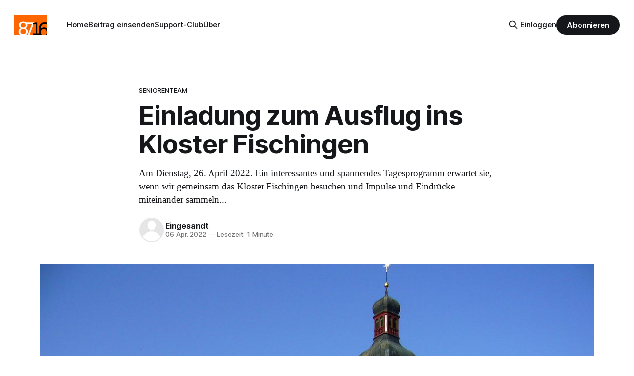

--- FILE ---
content_type: text/html; charset=utf-8
request_url: https://www.8716.ch/2022/04/06/einladung-zum-ausflug-ins-kloster-fischingen/
body_size: 7474
content:
<!DOCTYPE html>
<html lang="de-CH">
<head>

    <title>Das Seniorenteam Schmerikon lädt ein ... Ausflug ins Kloster Fischingen</title>
    <meta charset="utf-8">
    <meta name="viewport" content="width=device-width, initial-scale=1.0">
    
    <link rel="preload" as="style" href="https://www.8716.ch/assets/built/screen.css?v=304fe4c40f">
    <link rel="preload" as="script" href="https://www.8716.ch/assets/built/source.js?v=304fe4c40f">
    
    <link rel="preload" as="font" type="font/woff2" href="https://www.8716.ch/assets/fonts/inter-roman.woff2?v=304fe4c40f" crossorigin="anonymous">
<style>
    @font-face {
        font-family: "Inter";
        font-style: normal;
        font-weight: 100 900;
        font-display: optional;
        src: url(https://www.8716.ch/assets/fonts/inter-roman.woff2?v=304fe4c40f) format("woff2");
        unicode-range: U+0000-00FF, U+0131, U+0152-0153, U+02BB-02BC, U+02C6, U+02DA, U+02DC, U+0304, U+0308, U+0329, U+2000-206F, U+2074, U+20AC, U+2122, U+2191, U+2193, U+2212, U+2215, U+FEFF, U+FFFD;
    }
</style>
    <link rel="preload" as="font" type="font/woff2" href="https://www.8716.ch/assets/fonts/eb-garamond-roman.woff2?v=304fe4c40f" crossorigin="anonymous">
<link rel="preload" as="font" type="font/woff2" href="https://www.8716.ch/assets/fonts/eb-garamond-italic.woff2?v=304fe4c40f" crossorigin="anonymous">
<style>
    @font-face {
        font-family: "EB Garamond";
        font-style: normal;
        font-weight: 400 800;
        font-display: optional;
        src: url(https://www.8716.ch/assets/fonts/eb-garamond-roman.woff2?v=304fe4c40f) format("woff2");
        unicode-range: U+0000-00FF, U+0131, U+0152-0153, U+02BB-02BC, U+02C6, U+02DA, U+02DC, U+0304, U+0308, U+0329, U+2000-206F, U+2074, U+20AC, U+2122, U+2191, U+2193, U+2212, U+2215, U+FEFF, U+FFFD;
    }

    @font-face {
        font-family: "EB Garamond";
        font-style: italic;
        font-weight: 400 800;
        font-display: optional;
        src: url(https://www.8716.ch/assets/fonts/eb-garamond-italic.woff2?v=304fe4c40f) format("woff2");
        unicode-range: U+0000-00FF, U+0131, U+0152-0153, U+02BB-02BC, U+02C6, U+02DA, U+02DC, U+0304, U+0308, U+0329, U+2000-206F, U+2074, U+20AC, U+2122, U+2191, U+2193, U+2212, U+2215, U+FEFF, U+FFFD;
    }
</style>
    <link rel="stylesheet" type="text/css" href="https://www.8716.ch/assets/built/screen.css?v=304fe4c40f">

    <style>
        :root {
            --background-color: #ffffff
        }
    </style>

    <script>
        /* The script for calculating the color contrast has been taken from
        https://gomakethings.com/dynamically-changing-the-text-color-based-on-background-color-contrast-with-vanilla-js/ */
        var accentColor = getComputedStyle(document.documentElement).getPropertyValue('--background-color');
        accentColor = accentColor.trim().slice(1);

        if (accentColor.length === 3) {
            accentColor = accentColor[0] + accentColor[0] + accentColor[1] + accentColor[1] + accentColor[2] + accentColor[2];
        }

        var r = parseInt(accentColor.substr(0, 2), 16);
        var g = parseInt(accentColor.substr(2, 2), 16);
        var b = parseInt(accentColor.substr(4, 2), 16);
        var yiq = ((r * 299) + (g * 587) + (b * 114)) / 1000;
        var textColor = (yiq >= 128) ? 'dark' : 'light';

        document.documentElement.className = `has-${textColor}-text`;
    </script>

    <meta name="description" content="Am Dienstag, 26. April 2022. Ein interessantes und spannendes Tagesprogramm erwartet sie, wenn wir gemeinsam das Kloster Fischingen besuchen und Impulse und Eindrücke miteinander sammeln...">
    <link rel="icon" href="https://www.8716.ch/content/images/size/w256h256/2018/08/8716-logo-quadratisch-3.png" type="image/png">
    <link rel="canonical" href="https://www.8716.ch/2022/04/06/einladung-zum-ausflug-ins-kloster-fischingen/">
    <meta name="referrer" content="no-referrer-when-downgrade">
    
    <meta property="og:site_name" content="8716.ch Schmerikon">
    <meta property="og:type" content="article">
    <meta property="og:title" content="Das Seniorenteam Schmerikon lädt ein ... Ausflug ins Kloster Fischingen">
    <meta property="og:description" content="Am Dienstag, 26. April 2022. Ein interessantes und spannendes Tagesprogramm erwartet sie, wenn wir gemeinsam das Kloster Fischingen besuchen und Impulse und Eindrücke miteinander sammeln...">
    <meta property="og:url" content="https://www.8716.ch/2022/04/06/einladung-zum-ausflug-ins-kloster-fischingen/">
    <meta property="og:image" content="https://www.8716.ch/content/images/size/w1200/2022/04/1280px-FischingenKloster.JPG">
    <meta property="article:published_time" content="2022-04-06T04:01:00.000Z">
    <meta property="article:modified_time" content="2022-04-06T04:00:59.000Z">
    <meta property="article:tag" content="Seniorenteam">
    
    <meta property="article:publisher" content="https://www.facebook.com/8716ch">
    <meta name="twitter:card" content="summary_large_image">
    <meta name="twitter:title" content="Das Seniorenteam Schmerikon lädt ein ... Ausflug ins Kloster Fischingen">
    <meta name="twitter:description" content="Am Dienstag, 26. April 2022. Ein interessantes und spannendes Tagesprogramm erwartet sie, wenn wir gemeinsam das Kloster Fischingen besuchen und Impulse und Eindrücke miteinander sammeln...">
    <meta name="twitter:url" content="https://www.8716.ch/2022/04/06/einladung-zum-ausflug-ins-kloster-fischingen/">
    <meta name="twitter:image" content="https://www.8716.ch/content/images/size/w1200/2022/04/1280px-FischingenKloster.JPG">
    <meta name="twitter:label1" content="Written by">
    <meta name="twitter:data1" content="Eingesandt">
    <meta name="twitter:label2" content="Filed under">
    <meta name="twitter:data2" content="Seniorenteam">
    <meta name="twitter:site" content="@8716ch">
    <meta property="og:image:width" content="1200">
    <meta property="og:image:height" content="900">
    
    <script type="application/ld+json">
{
    "@context": "https://schema.org",
    "@type": "Article",
    "publisher": {
        "@type": "Organization",
        "name": "8716.ch Schmerikon",
        "url": "https://www.8716.ch/",
        "logo": {
            "@type": "ImageObject",
            "url": "https://www.8716.ch/content/images/2018/08/8716.-logo.png"
        }
    },
    "author": {
        "@type": "Person",
        "name": "Eingesandt",
        "url": "https://www.8716.ch/author/eingesandt/",
        "sameAs": []
    },
    "headline": "Das Seniorenteam Schmerikon lädt ein ... Ausflug ins Kloster Fischingen",
    "url": "https://www.8716.ch/2022/04/06/einladung-zum-ausflug-ins-kloster-fischingen/",
    "datePublished": "2022-04-06T04:01:00.000Z",
    "dateModified": "2022-04-06T04:00:59.000Z",
    "image": {
        "@type": "ImageObject",
        "url": "https://www.8716.ch/content/images/size/w1200/2022/04/1280px-FischingenKloster.JPG",
        "width": 1200,
        "height": 900
    },
    "keywords": "Seniorenteam",
    "description": "Am Dienstag, 26. April 2022. Ein interessantes und spannendes Tagesprogramm erwartet sie, wenn wir gemeinsam das Kloster Fischingen besuchen und Impulse und Eindrücke miteinander sammeln... ",
    "mainEntityOfPage": "https://www.8716.ch/2022/04/06/einladung-zum-ausflug-ins-kloster-fischingen/"
}
    </script>

    <meta name="generator" content="Ghost 6.9">
    <link rel="alternate" type="application/rss+xml" title="8716.ch Schmerikon" href="https://www.8716.ch/rss/">
    <script defer src="https://cdn.jsdelivr.net/ghost/portal@~2.56/umd/portal.min.js" data-i18n="true" data-ghost="https://www.8716.ch/" data-key="cf5dc1fd723724024aaff8acac" data-api="https://8716-ch.ghost.io/ghost/api/content/" data-locale="de-CH" crossorigin="anonymous"></script><style id="gh-members-styles">.gh-post-upgrade-cta-content,
.gh-post-upgrade-cta {
    display: flex;
    flex-direction: column;
    align-items: center;
    font-family: -apple-system, BlinkMacSystemFont, 'Segoe UI', Roboto, Oxygen, Ubuntu, Cantarell, 'Open Sans', 'Helvetica Neue', sans-serif;
    text-align: center;
    width: 100%;
    color: #ffffff;
    font-size: 16px;
}

.gh-post-upgrade-cta-content {
    border-radius: 8px;
    padding: 40px 4vw;
}

.gh-post-upgrade-cta h2 {
    color: #ffffff;
    font-size: 28px;
    letter-spacing: -0.2px;
    margin: 0;
    padding: 0;
}

.gh-post-upgrade-cta p {
    margin: 20px 0 0;
    padding: 0;
}

.gh-post-upgrade-cta small {
    font-size: 16px;
    letter-spacing: -0.2px;
}

.gh-post-upgrade-cta a {
    color: #ffffff;
    cursor: pointer;
    font-weight: 500;
    box-shadow: none;
    text-decoration: underline;
}

.gh-post-upgrade-cta a:hover {
    color: #ffffff;
    opacity: 0.8;
    box-shadow: none;
    text-decoration: underline;
}

.gh-post-upgrade-cta a.gh-btn {
    display: block;
    background: #ffffff;
    text-decoration: none;
    margin: 28px 0 0;
    padding: 8px 18px;
    border-radius: 4px;
    font-size: 16px;
    font-weight: 600;
}

.gh-post-upgrade-cta a.gh-btn:hover {
    opacity: 0.92;
}</style><script async src="https://js.stripe.com/v3/"></script>
    <script defer src="https://cdn.jsdelivr.net/ghost/sodo-search@~1.8/umd/sodo-search.min.js" data-key="cf5dc1fd723724024aaff8acac" data-styles="https://cdn.jsdelivr.net/ghost/sodo-search@~1.8/umd/main.css" data-sodo-search="https://8716-ch.ghost.io/" data-locale="de-CH" crossorigin="anonymous"></script>
    
    <link href="https://www.8716.ch/webmentions/receive/" rel="webmention">
    <script defer src="/public/cards.min.js?v=304fe4c40f"></script>
    <link rel="stylesheet" type="text/css" href="/public/cards.min.css?v=304fe4c40f">
    <script defer src="/public/comment-counts.min.js?v=304fe4c40f" data-ghost-comments-counts-api="https://www.8716.ch/members/api/comments/counts/"></script>
    <script defer src="/public/member-attribution.min.js?v=304fe4c40f"></script><style>:root {--ghost-accent-color: #15171A;}</style>
    <!-- Matomo -->
<script type="text/javascript">
  var _paq = window._paq || [];
  _paq.push(['disableCookies']);
  _paq.push(['alwaysUseSendBeacon']);
  _paq.push(['enableLinkTracking']);
  _paq.push(['trackPageView']);
  (function() {
    var u="//stats.8716.ch/";
    _paq.push(['setTrackerUrl', u+'matomo.php']);
    _paq.push(['setSiteId', '1']);
    var d=document, g=d.createElement('script'), s=d.getElementsByTagName('script')[0];
    g.type='text/javascript'; g.async=true; g.defer=true; g.src=u+'matomo.js'; s.parentNode.insertBefore(g,s);
  })();
</script>
<!-- End Matomo Code -->

</head>
<body class="post-template tag-seniorenteam has-serif-title has-serif-body">

<div class="gh-viewport">
    
    <header id="gh-navigation" class="gh-navigation is-left-logo gh-outer">
    <div class="gh-navigation-inner gh-inner">

        <div class="gh-navigation-brand">
            <a class="gh-navigation-logo is-title" href="https://www.8716.ch">
                    <img src="https://www.8716.ch/content/images/2018/08/8716.-logo.png" alt="8716.ch Schmerikon">
            </a>
            <button class="gh-search gh-icon-button" aria-label="Suche auf dieser Webseite" data-ghost-search>
    <svg xmlns="http://www.w3.org/2000/svg" fill="none" viewBox="0 0 24 24" stroke="currentColor" stroke-width="2" width="20" height="20"><path stroke-linecap="round" stroke-linejoin="round" d="M21 21l-6-6m2-5a7 7 0 11-14 0 7 7 0 0114 0z"></path></svg></button>
            <button class="gh-burger gh-icon-button" aria-label="Menu">
                <svg xmlns="http://www.w3.org/2000/svg" width="24" height="24" fill="currentColor" viewBox="0 0 256 256"><path d="M224,128a8,8,0,0,1-8,8H40a8,8,0,0,1,0-16H216A8,8,0,0,1,224,128ZM40,72H216a8,8,0,0,0,0-16H40a8,8,0,0,0,0,16ZM216,184H40a8,8,0,0,0,0,16H216a8,8,0,0,0,0-16Z"></path></svg>                <svg xmlns="http://www.w3.org/2000/svg" width="24" height="24" fill="currentColor" viewBox="0 0 256 256"><path d="M205.66,194.34a8,8,0,0,1-11.32,11.32L128,139.31,61.66,205.66a8,8,0,0,1-11.32-11.32L116.69,128,50.34,61.66A8,8,0,0,1,61.66,50.34L128,116.69l66.34-66.35a8,8,0,0,1,11.32,11.32L139.31,128Z"></path></svg>            </button>
        </div>

        <nav class="gh-navigation-menu">
            <ul class="nav">
    <li class="nav-home"><a href="https://www.8716.ch/">Home</a></li>
    <li class="nav-beitrag-einsenden"><a href="https://www.8716.ch/beitrag-einsenden/">Beitrag einsenden</a></li>
    <li class="nav-support-club"><a href="https://www.8716.ch/support-club/">Support-Club</a></li>
    <li class="nav-uber"><a href="https://www.8716.ch/ueber/">Über</a></li>
</ul>

        </nav>

        <div class="gh-navigation-actions">
                <button class="gh-search gh-icon-button" aria-label="Suche auf dieser Webseite" data-ghost-search>
    <svg xmlns="http://www.w3.org/2000/svg" fill="none" viewBox="0 0 24 24" stroke="currentColor" stroke-width="2" width="20" height="20"><path stroke-linecap="round" stroke-linejoin="round" d="M21 21l-6-6m2-5a7 7 0 11-14 0 7 7 0 0114 0z"></path></svg></button>
                <div class="gh-navigation-members">
                            <a href="#/portal/signin" data-portal="signin">Einloggen</a>
                                <a class="gh-button" href="#/portal/signup" data-portal="signup">Abonnieren</a>
                </div>
        </div>

    </div>
</header>

    

<main class="gh-main">

    <article class="gh-article post tag-seniorenteam">

        <header class="gh-article-header gh-canvas">

                <a class="gh-article-tag" href="https://www.8716.ch/tag/seniorenteam/">Seniorenteam</a>
            <h1 class="gh-article-title is-title">Einladung zum Ausflug ins Kloster Fischingen</h1>
                <p class="gh-article-excerpt is-body">Am Dienstag, 26. April 2022. Ein interessantes und spannendes Tagesprogramm erwartet sie, wenn wir gemeinsam das Kloster Fischingen besuchen und Impulse und Eindrücke miteinander sammeln... </p>

            <div class="gh-article-meta">
                <div class="gh-article-author-image instapaper_ignore">
                            <a href="/author/eingesandt/"><svg viewBox="0 0 24 24" xmlns="http://www.w3.org/2000/svg"><g fill="none" fill-rule="evenodd"><path d="M3.513 18.998C4.749 15.504 8.082 13 12 13s7.251 2.504 8.487 5.998C18.47 21.442 15.417 23 12 23s-6.47-1.558-8.487-4.002zM12 12c2.21 0 4-2.79 4-5s-1.79-4-4-4-4 1.79-4 4 1.79 5 4 5z" fill="#FFF"/></g></svg>
</a>
                </div>
                <div class="gh-article-meta-wrapper">
                    <h4 class="gh-article-author-name"><a href="/author/eingesandt/">Eingesandt</a></h4>
                    <div class="gh-article-meta-content">
                        <time class="gh-article-meta-date" datetime="2022-04-06">06 Apr. 2022</time>
                            <span class="gh-article-meta-length"><span class="bull">—</span> Lesezeit: 1 Minute</span>
                    </div>
                </div>
            </div>

                <figure class="gh-article-image">
        <img
            srcset="/content/images/size/w320/2022/04/1280px-FischingenKloster.JPG 320w,
                    /content/images/size/w600/2022/04/1280px-FischingenKloster.JPG 600w,
                    /content/images/size/w960/2022/04/1280px-FischingenKloster.JPG 960w,
                    /content/images/size/w1200/2022/04/1280px-FischingenKloster.JPG 1200w,
                    /content/images/size/w2000/2022/04/1280px-FischingenKloster.JPG 2000w"
            sizes="(max-width: 1200px) 100vw, 1120px"
            src="/content/images/size/w1200/2022/04/1280px-FischingenKloster.JPG"
            alt="Einladung zum Ausflug ins Kloster Fischingen"
        >
            <figcaption>Kloster Fischingen, Kanton Thurgau. Fotografiert von <a href="https://commons.wikimedia.org/wiki/File:FischingenKloster.JPG">Peter Berger</a>, 23. Juli 2006.</figcaption>
    </figure>

        </header>

        <section class="gh-content gh-canvas is-body">
            <p><strong>Am Dienstag, 26. April 2022 (Anmeldeschluss: 19. April 2022)</strong></p><p>«<em>Inmitten einer laut gewordenen und hektischen Welt eine klösterliche Atmosphäre spüren, zur Ruhe kommen und sich inspirieren lassen. Wir laden herzlich zu solch einem Tag ein.»</em></p><p>Ein interessantes und spannendes Tagesprogramm erwartet sie, wenn wir gemeinsam das Kloster Fischingen besuchen und Impulse und Eindrücke miteinander sammeln... <strong></strong></p><p>Haben wir Ihr Interesse geweckt?</p><p>Wir freuen uns auf Ihre Anmeldung. Interessent*Innen auch aus anderen Pfarreien sind wie immer herzlich willkommen 😊</p><p><em>Das Seniorenteam Schmerikon</em></p><hr><h3 id="programm%C3%BCbersicht">Programmübersicht</h3><p><strong>Dienstag, 26. April</strong></p><ul><li>12.30 Uhr Bahnhof Schmerikon</li><li>14.00 Uhr Klosterbesichtigung mit anschliessendem Orgelkonzert</li><li>ca. 15.30 Uhr Apéro im Klosterkeller mit Informationen vom Braumeister</li><li>16.45 Uhr Klosterplättli (auch vegetarisch möglich)</li><li>Rückfahrt mit dem Car</li><li>voraussichtliche Ankunftszeit</li><li>ca. 18.00 Uhr Bahnhof Schmerikon</li></ul><p><strong>Kosten: 60.- sFr </strong>(inbegriffen ist die Carfahrt, die Klosterführung und das Orgelkonzert, sowie der Apéro und das Klosterplättli) exklusiv Getränke</p><p>Anmeldung per E-Mail oder Telefon bei Cornelia Munz: <a href="mailto:comunz@bluewin.ch">comunz@bluewin.ch</a> oder Handy: <a href="tel:+41798325625">079 832 5625</a></p><p><strong>Anmeldeschluss bis Dienstag, 19. April!</strong></p><hr><p><em>Von: Cornelia Munz, Seniorenteam Schmerikon</em></p>
        </section>

    </article>

        <div class="gh-comments gh-canvas">
            
        <script defer src="https://cdn.jsdelivr.net/ghost/comments-ui@~1.2/umd/comments-ui.min.js" data-locale="de-CH" data-ghost-comments="https://www.8716.ch/" data-api="https://8716-ch.ghost.io/ghost/api/content/" data-admin="https://8716-ch.ghost.io/ghost/" data-key="cf5dc1fd723724024aaff8acac" data-title="null" data-count="true" data-post-id="62494cdb1266c0003d6b7534" data-color-scheme="auto" data-avatar-saturation="60" data-accent-color="#15171A" data-comments-enabled="all" data-publication="8716.ch Schmerikon" crossorigin="anonymous"></script>
    
        </div>

</main>


            <section class="gh-container is-grid gh-outer">
                <div class="gh-container-inner gh-inner">
                    <h2 class="gh-container-title">Lies mehr</h2>
                    <div class="gh-feed">
                            <article class="gh-card post">
    <a class="gh-card-link" href="/2025/11/30/martin-jud-gewinnt-die-ersatzwahl-in-den-gemeinderat-im-1-wahlgang/">
            <figure class="gh-card-image">
                <img
                    srcset="/content/images/size/w160/format/webp/2025/11/1000069822.png 160w,
                            /content/images/size/w320/format/webp/2025/11/1000069822.png 320w,
                            /content/images/size/w600/format/webp/2025/11/1000069822.png 600w,
                            /content/images/size/w960/format/webp/2025/11/1000069822.png 960w,
                            /content/images/size/w1200/format/webp/2025/11/1000069822.png 1200w,
                            /content/images/size/w2000/format/webp/2025/11/1000069822.png 2000w"
                    sizes="320px"
                    src="/content/images/size/w600/2025/11/1000069822.png"
                    alt="Martin Jud gewinnt die Ersatzwahl in den Gemeinderat im 1. Wahlgang"
                    loading="lazy"
                >
            </figure>
        <div class="gh-card-wrapper">
            <h3 class="gh-card-title is-title">Martin Jud gewinnt die Ersatzwahl in den Gemeinderat im 1. Wahlgang</h3>
                <p class="gh-card-excerpt is-body">Die Ersatzwahl in den Gemeinderat Schmerikon für den Rest der Legislaturperiode 2025 – 2028 
entschied Martin Jud bereits im 1. Wahlgang für sich. Er tritt sein Amt am 1. Januar 2026 an.</p>
            <footer class="gh-card-meta">
<!--
             -->
                    <span class="gh-card-author">Von Félix Brunschwiler</span>
                    <time class="gh-card-date" datetime="2025-11-30">30 Nov. 2025</time>
                <!--
         --></footer>
        </div>
    </a>
</article>
                            <article class="gh-card post">
    <a class="gh-card-link" href="/2025/11/30/marco-stoll-in-die-ortgemeinde-gpk-gewahlt/">
            <figure class="gh-card-image">
                <img
                    srcset="/content/images/size/w160/format/webp/2025/11/gpk-ortsgemeinde-2025-kandidat.jpg 160w,
                            /content/images/size/w320/format/webp/2025/11/gpk-ortsgemeinde-2025-kandidat.jpg 320w,
                            /content/images/size/w600/format/webp/2025/11/gpk-ortsgemeinde-2025-kandidat.jpg 600w,
                            /content/images/size/w960/format/webp/2025/11/gpk-ortsgemeinde-2025-kandidat.jpg 960w,
                            /content/images/size/w1200/format/webp/2025/11/gpk-ortsgemeinde-2025-kandidat.jpg 1200w,
                            /content/images/size/w2000/format/webp/2025/11/gpk-ortsgemeinde-2025-kandidat.jpg 2000w"
                    sizes="320px"
                    src="/content/images/size/w600/2025/11/gpk-ortsgemeinde-2025-kandidat.jpg"
                    alt="Marco Stoll in die Ortgemeinde GPK gewählt"
                    loading="lazy"
                >
            </figure>
        <div class="gh-card-wrapper">
            <h3 class="gh-card-title is-title">Marco Stoll in die Ortgemeinde GPK gewählt</h3>
                <p class="gh-card-excerpt is-body">Am Wahlsonntag, 30. November 2025, hat die Ortsgemeinde Schmerikon ein neues Miglieder der Geschäftsprüfungskommission gewählt.</p>
            <footer class="gh-card-meta">
<!--
             -->
                    <span class="gh-card-author">Von Thomas Müller</span>
                    <time class="gh-card-date" datetime="2025-11-30">30 Nov. 2025</time>
                <!--
         --></footer>
        </div>
    </a>
</article>
                            <article class="gh-card post">
    <a class="gh-card-link" href="/2025/11/28/die-mitte-schmerikon-trifft-sich-am-wahlsonntag/">
            <figure class="gh-card-image">
                <img
                    srcset="/content/images/size/w160/format/webp/2025/11/diemitte.web.jpg 160w,
                            /content/images/size/w320/format/webp/2025/11/diemitte.web.jpg 320w,
                            /content/images/size/w600/format/webp/2025/11/diemitte.web.jpg 600w,
                            /content/images/size/w960/format/webp/2025/11/diemitte.web.jpg 960w,
                            /content/images/size/w1200/format/webp/2025/11/diemitte.web.jpg 1200w,
                            /content/images/size/w2000/format/webp/2025/11/diemitte.web.jpg 2000w"
                    sizes="320px"
                    src="/content/images/size/w600/2025/11/diemitte.web.jpg"
                    alt="Die Mitte Schmerikon trifft sich am Wahlsonntag"
                    loading="lazy"
                >
            </figure>
        <div class="gh-card-wrapper">
            <h3 class="gh-card-title is-title">Die Mitte Schmerikon trifft sich am Wahlsonntag</h3>
                <p class="gh-card-excerpt is-body">Mitglieder und Sympathisantinnen/Sympathisanten von Die Mitte Schmerikon treffen sich am Sonntag, 30. November 2025 in der Bar des Restaurants Bad am See.</p>
            <footer class="gh-card-meta">
<!--
             -->
                    <span class="gh-card-author">Von Eingesandt</span>
                    <time class="gh-card-date" datetime="2025-11-28">28 Nov. 2025</time>
                <!--
         --></footer>
        </div>
    </a>
</article>
                            <article class="gh-card post">
    <a class="gh-card-link" href="/2025/11/28/neues-zuhause-in-schmerikon/">
            <figure class="gh-card-image">
                <img
                    srcset="/content/images/size/w160/format/webp/2025/11/1764235559483blob.web.jpg 160w,
                            /content/images/size/w320/format/webp/2025/11/1764235559483blob.web.jpg 320w,
                            /content/images/size/w600/format/webp/2025/11/1764235559483blob.web.jpg 600w,
                            /content/images/size/w960/format/webp/2025/11/1764235559483blob.web.jpg 960w,
                            /content/images/size/w1200/format/webp/2025/11/1764235559483blob.web.jpg 1200w,
                            /content/images/size/w2000/format/webp/2025/11/1764235559483blob.web.jpg 2000w"
                    sizes="320px"
                    src="/content/images/size/w600/2025/11/1764235559483blob.web.jpg"
                    alt="Neues Zuhause in Schmerikon"
                    loading="lazy"
                >
            </figure>
        <div class="gh-card-wrapper">
            <h3 class="gh-card-title is-title">Neues Zuhause in Schmerikon</h3>
                <p class="gh-card-excerpt is-body">Velomechaniker bei Günti sucht Zuhause. Zuverlässiger Mechaniker (100%, B-Ausweis) sucht 1-2-Zi.-Wohnung oder Studio in Schmerikon. Gerne Altbau/einfach &amp; günstig. Biete Mithilfe bei Garten/Unterhalt an. Bezug per sofort oder n.V.</p>
            <footer class="gh-card-meta">
<!--
             -->
                    <span class="gh-card-author">Von Eingesandt</span>
                    <time class="gh-card-date" datetime="2025-11-28">28 Nov. 2025</time>
                <!--
         --></footer>
        </div>
    </a>
</article>
                    </div>
                </div>
            </section>

    
    <footer class="gh-footer gh-outer">
    <div class="gh-footer-inner gh-inner">

        <div class="gh-footer-bar">
            <span class="gh-footer-logo is-title">
                    <img src="https://www.8716.ch/content/images/2018/08/8716.-logo.png" alt="8716.ch Schmerikon">
            </span>
            <nav class="gh-footer-menu">
                
            </nav>
            <div class="gh-footer-copyright">
                Läuft mit <a href="https://ghost.org" target="_blank" rel="noopener">Ghost</a>
            </div>
        </div>

                <section class="gh-footer-signup">
                    <h2 class="gh-footer-signup-header is-title">
                        Wöchentlichen Newsletter abonnieren
                    </h2>
                    <p class="gh-footer-signup-subhead is-body">
                        Kostenlos. Jederzeit abbestellbar. 
                    </p>
                    <form class="gh-form" data-members-form>
    <input class="gh-form-input" id="footer-email" name="email" type="email" placeholder="hans.muster@beispiel.com" required data-members-email>
    <button class="gh-button" type="submit" aria-label="Subscribe">
        <span><span>Abonnieren</span> <svg xmlns="http://www.w3.org/2000/svg" width="32" height="32" fill="currentColor" viewBox="0 0 256 256"><path d="M224.49,136.49l-72,72a12,12,0,0,1-17-17L187,140H40a12,12,0,0,1,0-24H187L135.51,64.48a12,12,0,0,1,17-17l72,72A12,12,0,0,1,224.49,136.49Z"></path></svg></span>
        <svg xmlns="http://www.w3.org/2000/svg" height="24" width="24" viewBox="0 0 24 24">
    <g stroke-linecap="round" stroke-width="2" fill="currentColor" stroke="none" stroke-linejoin="round" class="nc-icon-wrapper">
        <g class="nc-loop-dots-4-24-icon-o">
            <circle cx="4" cy="12" r="3"></circle>
            <circle cx="12" cy="12" r="3"></circle>
            <circle cx="20" cy="12" r="3"></circle>
        </g>
        <style data-cap="butt">
            .nc-loop-dots-4-24-icon-o{--animation-duration:0.8s}
            .nc-loop-dots-4-24-icon-o *{opacity:.4;transform:scale(.75);animation:nc-loop-dots-4-anim var(--animation-duration) infinite}
            .nc-loop-dots-4-24-icon-o :nth-child(1){transform-origin:4px 12px;animation-delay:-.3s;animation-delay:calc(var(--animation-duration)/-2.666)}
            .nc-loop-dots-4-24-icon-o :nth-child(2){transform-origin:12px 12px;animation-delay:-.15s;animation-delay:calc(var(--animation-duration)/-5.333)}
            .nc-loop-dots-4-24-icon-o :nth-child(3){transform-origin:20px 12px}
            @keyframes nc-loop-dots-4-anim{0%,100%{opacity:.4;transform:scale(.75)}50%{opacity:1;transform:scale(1)}}
        </style>
    </g>
</svg>        <svg class="checkmark" xmlns="http://www.w3.org/2000/svg" viewBox="0 0 52 52">
    <path class="checkmark__check" fill="none" d="M14.1 27.2l7.1 7.2 16.7-16.8"/>
    <style>
        .checkmark {
            width: 40px;
            height: 40px;
            display: block;
            stroke-width: 2.5;
            stroke: currentColor;
            stroke-miterlimit: 10;
        }

        .checkmark__check {
            transform-origin: 50% 50%;
            stroke-dasharray: 48;
            stroke-dashoffset: 48;
            animation: stroke .3s cubic-bezier(0.650, 0.000, 0.450, 1.000) forwards;
        }

        @keyframes stroke {
            100% { stroke-dashoffset: 0; }
        }
    </style>
</svg>    </button>
    <p data-members-error></p>
</form>
                </section>

    </div>
</footer>
    
</div>

    <div class="pswp" tabindex="-1" role="dialog" aria-hidden="true">
    <div class="pswp__bg"></div>

    <div class="pswp__scroll-wrap">
        <div class="pswp__container">
            <div class="pswp__item"></div>
            <div class="pswp__item"></div>
            <div class="pswp__item"></div>
        </div>

        <div class="pswp__ui pswp__ui--hidden">
            <div class="pswp__top-bar">
                <div class="pswp__counter"></div>

                <button class="pswp__button pswp__button--close" title="Schliessen (ESC)"></button>
                <button class="pswp__button pswp__button--share" title="Teilen"></button>
                <button class="pswp__button pswp__button--fs" title="Vollbildanzeige"></button>
                <button class="pswp__button pswp__button--zoom" title="Zoomen"></button>

                <div class="pswp__preloader">
                    <div class="pswp__preloader__icn">
                        <div class="pswp__preloader__cut">
                            <div class="pswp__preloader__donut"></div>
                        </div>
                    </div>
                </div>
            </div>

            <div class="pswp__share-modal pswp__share-modal--hidden pswp__single-tap">
                <div class="pswp__share-tooltip"></div>
            </div>

            <button class="pswp__button pswp__button--arrow--left" title="Vorheriges Bild (Linke Pfeiltaste)"></button>
            <button class="pswp__button pswp__button--arrow--right" title="Nächstes Bild (Rechte Pfeiltaste)"></button>

            <div class="pswp__caption">
                <div class="pswp__caption__center"></div>
            </div>
        </div>
    </div>
</div>

<script src="https://www.8716.ch/assets/built/source.js?v=304fe4c40f"></script>



</body>
</html>
